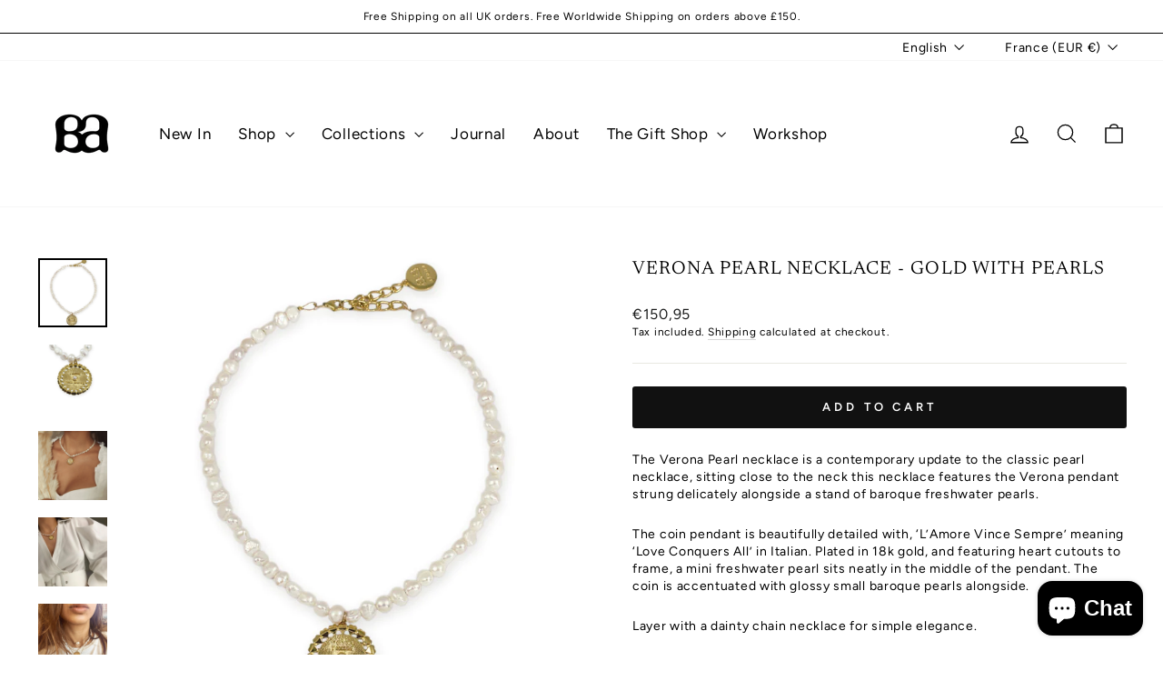

--- FILE ---
content_type: text/javascript; charset=utf-8
request_url: https://byalona.com/products/verona-pearl-necklace-gold-with-pearls.js
body_size: 1238
content:
{"id":2127809642553,"title":"VERONA PEARL Necklace - Gold With Pearls","handle":"verona-pearl-necklace-gold-with-pearls","description":"\u003cp\u003eThe Verona Pearl necklace is a contemporary update to the classic pearl necklace, sitting close to the neck this necklace features the Verona pendant strung delicately alongside a stand of baroque freshwater pearls.\u003c\/p\u003e\n\u003cp\u003eThe coin pendant is beautifully detailed with, ‘L’Amore Vince Sempre’ meaning ‘Love Conquers All’ in Italian. Plated in 18k gold, and featuring heart cutouts to frame, a mini freshwater pearl sits neatly in the middle of the pendant. The coin is accentuated with glossy small baroque pearls alongside.\u003c\/p\u003e\n\u003cp\u003eLayer with a dainty chain necklace for simple elegance.\u003c\/p\u003e\n\u003cp\u003eLength (incl. logo extension chain): 16 inches \u003c\/p\u003e\n\u003cp\u003eUse the extension to customise the necklace to suit different necklines.\u003c\/p\u003e\n\u003cp\u003eComes in our medium size gift box and velvet pouch.\u003c\/p\u003e\n\u003cp\u003eMade in the UK.\u003c\/p\u003e\n\u003cp\u003e \u003c\/p\u003e","published_at":"2019-03-25T15:53:24+00:00","created_at":"2019-03-25T16:44:21+00:00","vendor":"ALONA","type":"Necklaces","tags":[],"price":12800,"price_min":12800,"price_max":12800,"available":true,"price_varies":false,"compare_at_price":null,"compare_at_price_min":0,"compare_at_price_max":0,"compare_at_price_varies":false,"variants":[{"id":18989239959609,"title":"Default Title","option1":"Default Title","option2":null,"option3":null,"sku":"VER-PRL","requires_shipping":true,"taxable":false,"featured_image":null,"available":true,"name":"VERONA PEARL Necklace - Gold With Pearls","public_title":null,"options":["Default Title"],"price":12800,"weight":0,"compare_at_price":null,"inventory_quantity":3,"inventory_management":"shopify","inventory_policy":"deny","barcode":"5061062371618","requires_selling_plan":false,"selling_plan_allocations":[]}],"images":["\/\/cdn.shopify.com\/s\/files\/1\/0106\/5002\/products\/VERONA_PEARL.JPG?v=1568847720","\/\/cdn.shopify.com\/s\/files\/1\/0106\/5002\/products\/VERONA_PEARL_close_up.JPG?v=1568847720","\/\/cdn.shopify.com\/s\/files\/1\/0106\/5002\/products\/Verona_Pearl_Cropped.jpg?v=1568847720","\/\/cdn.shopify.com\/s\/files\/1\/0106\/5002\/products\/ACS_0497.JPG?v=1568847720","\/\/cdn.shopify.com\/s\/files\/1\/0106\/5002\/products\/Bacio_Salina_Verona_Pearl_b29fdc76-6a0d-44a9-a9f8-115df7910528.jpg?v=1569347700"],"featured_image":"\/\/cdn.shopify.com\/s\/files\/1\/0106\/5002\/products\/VERONA_PEARL.JPG?v=1568847720","options":[{"name":"Title","position":1,"values":["Default Title"]}],"url":"\/products\/verona-pearl-necklace-gold-with-pearls","media":[{"alt":null,"id":2651368652857,"position":1,"preview_image":{"aspect_ratio":1.0,"height":2000,"width":2000,"src":"https:\/\/cdn.shopify.com\/s\/files\/1\/0106\/5002\/products\/VERONA_PEARL.JPG?v=1568847720"},"aspect_ratio":1.0,"height":2000,"media_type":"image","src":"https:\/\/cdn.shopify.com\/s\/files\/1\/0106\/5002\/products\/VERONA_PEARL.JPG?v=1568847720","width":2000},{"alt":null,"id":2651583217721,"position":2,"preview_image":{"aspect_ratio":1.0,"height":2000,"width":2000,"src":"https:\/\/cdn.shopify.com\/s\/files\/1\/0106\/5002\/products\/VERONA_PEARL_close_up.JPG?v=1568847720"},"aspect_ratio":1.0,"height":2000,"media_type":"image","src":"https:\/\/cdn.shopify.com\/s\/files\/1\/0106\/5002\/products\/VERONA_PEARL_close_up.JPG?v=1568847720","width":2000},{"alt":null,"id":2673999315001,"position":3,"preview_image":{"aspect_ratio":1.0,"height":2000,"width":2000,"src":"https:\/\/cdn.shopify.com\/s\/files\/1\/0106\/5002\/products\/Verona_Pearl_Cropped.jpg?v=1568847720"},"aspect_ratio":1.0,"height":2000,"media_type":"image","src":"https:\/\/cdn.shopify.com\/s\/files\/1\/0106\/5002\/products\/Verona_Pearl_Cropped.jpg?v=1568847720","width":2000},{"alt":null,"id":2797021659193,"position":4,"preview_image":{"aspect_ratio":0.996,"height":820,"width":817,"src":"https:\/\/cdn.shopify.com\/s\/files\/1\/0106\/5002\/products\/ACS_0497.JPG?v=1568847720"},"aspect_ratio":0.996,"height":820,"media_type":"image","src":"https:\/\/cdn.shopify.com\/s\/files\/1\/0106\/5002\/products\/ACS_0497.JPG?v=1568847720","width":817},{"alt":null,"id":2880683933753,"position":5,"preview_image":{"aspect_ratio":1.0,"height":1080,"width":1080,"src":"https:\/\/cdn.shopify.com\/s\/files\/1\/0106\/5002\/products\/Bacio_Salina_Verona_Pearl_b29fdc76-6a0d-44a9-a9f8-115df7910528.jpg?v=1569347700"},"aspect_ratio":1.0,"height":1080,"media_type":"image","src":"https:\/\/cdn.shopify.com\/s\/files\/1\/0106\/5002\/products\/Bacio_Salina_Verona_Pearl_b29fdc76-6a0d-44a9-a9f8-115df7910528.jpg?v=1569347700","width":1080}],"requires_selling_plan":false,"selling_plan_groups":[]}